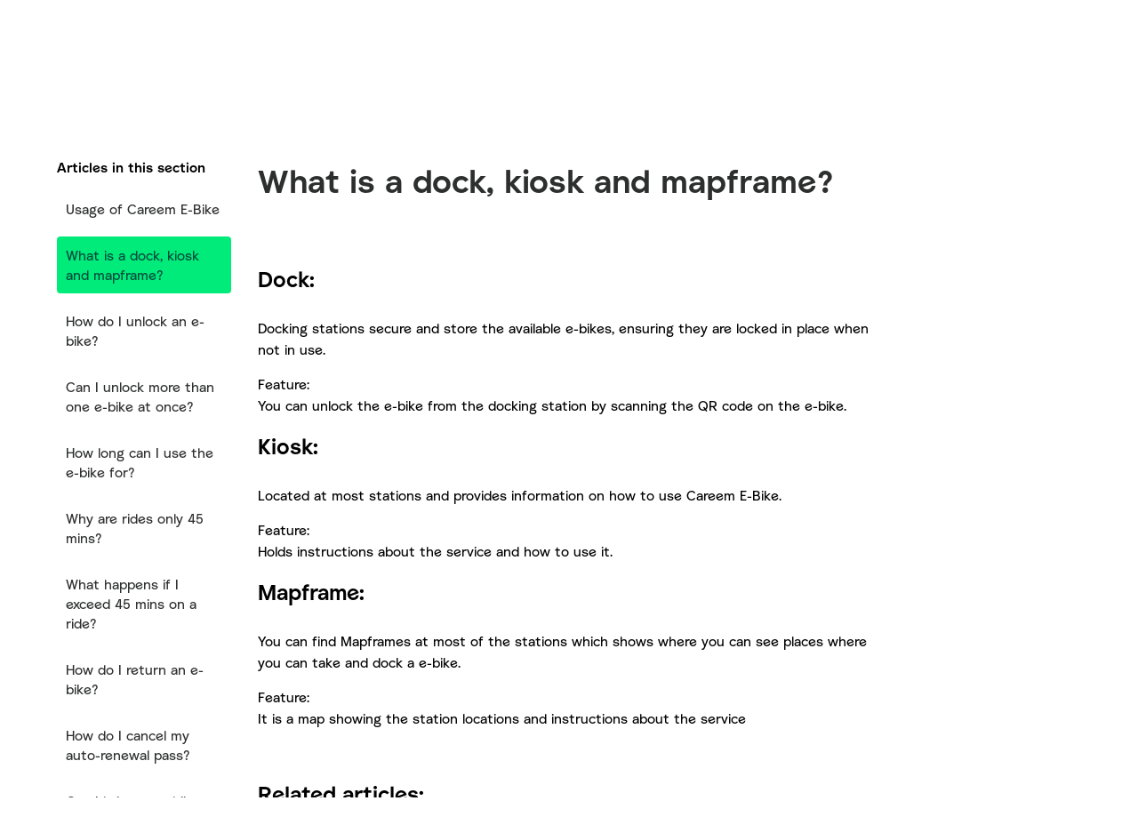

--- FILE ---
content_type: text/html; charset=utf-8
request_url: https://help.careem.com/hc/en-us/articles/360040476894-What-is-a-dock-kiosk-and-mapframe
body_size: 5474
content:
<!DOCTYPE html>
<html dir="ltr" lang="en-US">
<head>
  <meta charset="utf-8" />
  <!-- v26823 -->


  <title>What is a dock, kiosk and mapframe? &ndash; Careem</title>

  <meta name="csrf-param" content="authenticity_token">
<meta name="csrf-token" content="hc:meta:server:DQWe5zisrD4AjT1u-dwmssy4QnmQyapSZlnsBdcwbLuuyWxGDmRVLTzUm4qwyz42gQQcgaU0BNnazBIx3x8H7g">

  <meta name="description" content="Dock: Docking stations secure and store the available e-bikes, ensuring they are locked in place when not in use. Feature: You can unlock..." /><meta property="og:image" content="https://help.careem.com/hc/theming_assets/01HZM17AEDXM1XC15MTZBNHDK6" />
<meta property="og:type" content="website" />
<meta property="og:site_name" content="Careem" />
<meta property="og:title" content="What is a dock, kiosk and mapframe?" />
<meta property="og:description" content="Dock:
Docking stations secure and store the available e-bikes, ensuring they are locked in place when not in use.
Feature: You can unlock the e-bike from the docking station by scanning the QR code..." />
<meta property="og:url" content="https://help.careem.com/hc/en-us/articles/360040476894-What-is-a-dock-kiosk-and-mapframe" />
<link rel="canonical" href="https://help.careem.com/hc/en-us/articles/360040476894-What-is-a-dock-kiosk-and-mapframe">
<link rel="alternate" hreflang="ar" href="https://help.careem.com/hc/ar/articles/360040476894-%D9%85%D8%A7-%D9%87%D9%88-%D8%A7%D9%84%D8%B1%D8%B5%D9%8A%D9%81-%D9%88-%D8%A7%D9%84%D9%83%D8%B4%D9%83-%D9%88%D8%AE%D8%B1%D9%8A%D8%B7%D8%A9-%D8%A7%D9%84%D9%85%D8%AD%D8%B7%D8%A7%D8%AA">
<link rel="alternate" hreflang="en-us" href="https://help.careem.com/hc/en-us/articles/360040476894-What-is-a-dock-kiosk-and-mapframe">
<link rel="alternate" hreflang="x-default" href="https://help.careem.com/hc/en-us/articles/360040476894-What-is-a-dock-kiosk-and-mapframe">

  <link rel="stylesheet" href="//static.zdassets.com/hc/assets/application-f34d73e002337ab267a13449ad9d7955.css" media="all" id="stylesheet" />
    <!-- Entypo pictograms by Daniel Bruce — www.entypo.com -->
    <link rel="stylesheet" href="//static.zdassets.com/hc/assets/theming_v1_support-e05586b61178dcde2a13a3d323525a18.css" media="all" />
  <link rel="stylesheet" type="text/css" href="/hc/theming_assets/276624/2600816/style.css?digest=46065019495059">

  <link rel="icon" type="image/x-icon" href="/hc/theming_assets/01HZM17AKMEDQ73ZKJH2VRK7FR">

    <script src="//static.zdassets.com/hc/assets/jquery-ed472032c65bb4295993684c673d706a.js"></script>
    <script async src="https://www.googletagmanager.com/gtag/js?id=G-HC4ZG5RLSV"></script>
<script>
  window.dataLayer = window.dataLayer || [];
  function gtag(){dataLayer.push(arguments);}
  gtag('js', new Date());
  gtag('config', 'G-HC4ZG5RLSV');
</script>


  <meta content="width=device-width, initial-scale=1.0, maximum-scale=1.0, user-scalable=0" name="viewport" />

  <script type="text/javascript" src="/hc/theming_assets/276624/2600816/script.js?digest=46065019495059"></script>
</head>
<body class="">
  
  
  

  <header class="header">
  <div class="logo">
    <a title="Home" href="/hc/en-us">
      <img src="/hc/theming_assets/01HZM17AEDXM1XC15MTZBNHDK6" alt="Logo">
    </a>
  </div>
  
      <a class="submit-a-request" href="/hc/en-us/requests/new">Submit a request</a>

</header>


  <main role="main">
    <div class="container-divider"></div>
<div class="container">
  <nav class="sub-nav">
    <ol class="breadcrumbs">
  
    <li title="Careem">
      
        <a href="/hc/en-us">Careem</a>
      
    </li>
  
    <li title="Bike">
      
        <a href="/hc/en-us/categories/360002753594-Bike">Bike</a>
      
    </li>
  
    <li title="Using Careem Bike">
      
        <a href="/hc/en-us/sections/360007226073-Using-Careem-Bike">Using Careem Bike</a>
      
    </li>
  
</ol>

    <form role="search" class="search" data-search="" action="/hc/en-us/search" accept-charset="UTF-8" method="get"><input type="hidden" name="utf8" value="&#x2713;" autocomplete="off" /><input type="hidden" name="category" id="category" value="360002753594" autocomplete="off" />
<input type="search" name="query" id="query" placeholder="Search" aria-label="Search" /></form>
  </nav>

  <div class="article-container" id="article-container">
    <section class="article-sidebar">
      <section class="section-articles collapsible-sidebar">
        <h3 class="collapsible-sidebar-title sidenav-title">Articles in this section</h3>
        <ul>
          
            <li>
              <a href="/hc/en-us/articles/360042214354-Usage-of-Careem-E-Bike" class="sidenav-item ">Usage of Careem E-Bike</a>
            </li>
          
            <li>
              <a href="/hc/en-us/articles/360040476894-What-is-a-dock-kiosk-and-mapframe" class="sidenav-item current-article">What is a dock, kiosk and mapframe?</a>
            </li>
          
            <li>
              <a href="/hc/en-us/articles/360040968133-How-do-I-unlock-an-e-bike" class="sidenav-item ">How do I unlock an e-bike?</a>
            </li>
          
            <li>
              <a href="/hc/en-us/articles/13359666893715-Can-I-unlock-more-than-one-e-bike-at-once" class="sidenav-item ">Can I unlock more than one e-bike at once?</a>
            </li>
          
            <li>
              <a href="/hc/en-us/articles/360040968153-How-long-can-I-use-the-e-bike-for" class="sidenav-item ">How long can I use the e-bike for?</a>
            </li>
          
            <li>
              <a href="/hc/en-us/articles/360042214394-Why-are-rides-only-45-mins" class="sidenav-item ">Why are rides only 45 mins?</a>
            </li>
          
            <li>
              <a href="/hc/en-us/articles/360042214414-What-happens-if-I-exceed-45-mins-on-a-ride" class="sidenav-item ">What happens if I exceed 45 mins on a ride?</a>
            </li>
          
            <li>
              <a href="/hc/en-us/articles/360040477074-How-do-I-return-an-e-bike" class="sidenav-item ">How do I return an e-bike?</a>
            </li>
          
            <li>
              <a href="/hc/en-us/articles/34406753837971-How-do-I-cancel-my-auto-renewal-pass" class="sidenav-item ">How do I cancel my auto-renewal pass?</a>
            </li>
          
            <li>
              <a href="/hc/en-us/articles/360040968253-Can-I-bring-an-e-bike-on-public-transport" class="sidenav-item ">Can I bring an e-bike on public transport?</a>
            </li>
          
        </ul>
        
      </section>
    </section>

    <article class="article">
      <header class="article-header">
        <h1 title="What is a dock, kiosk and mapframe?" class="article-title">
          What is a dock, kiosk and mapframe?
          
        </h1>

  
      </header>

      <section class="article-info">
        <div class="article-content">
          <div class="article-body"><h3 id="h_01HXE2C5NWPNFDDHWT3Q1JX6HW">
<strong>Dock</strong>:</h3>
<p>Docking stations secure and store the available e-bikes, ensuring they are locked in place when not in use.</p>
<p><strong>Feature: </strong><br>You can unlock the e-bike from the docking station by scanning the QR code on the e-bike.</p>
<h3 id="h_01HXE2EA9T98K4F07PHCGB9FNF"><strong>Kiosk:</strong></h3>
<p>Located at most stations and provides information on how to use Careem E-Bike.</p>
<p><strong>Feature:</strong><br>Holds instructions about the service and how to use it.</p>
<h3 id="h_01HXE2EXS72DRK6DW0QJEV9C2C"><strong>Mapframe:</strong></h3>
<p>You can find Mapframes at most of the stations which shows where you can see places where you can take and dock a e-bike.</p>
<p><strong>Feature: </strong><br>It is a map showing the station locations and instructions about the service</p>
<p>&nbsp;</p>
<h3 id="h_01HXE2FMZ7QE8C8GS6B712CA86"><strong>Related articles:</strong></h3>
<p>- <a href="https://help.careem.com/hc/en-us/articles/360040968293-What-should-I-do-if-I-need-to-return-my-bike-and-the-station-is-full">What should I do if I need to return my bike and the station is full?</a></p>
<p>- <a href="https://help.careem.com/hc/en-us/articles/360040477254-What-does-a-red-light-on-the-dock-mean">What does a red light on the dock mean?</a></p>
<p>- <a href="https://help.careem.com/hc/en-us/articles/360040477174-Do-I-have-to-wear-a-helmet">Do I have to wear a helmet?</a></p>
<p>&nbsp;</p></div>

          <div class="article-attachments">
            <ul class="attachments">
              
            </ul>
          </div>
        </div>
      </section>

      <footer>
        <div class="article-footer">
 
        </div>
 
          <div class="article-votes">
            <span class="article-votes-question" id="article-votes-label">Was this article helpful?</span>
            <div class="article-votes-controls" role="group" aria-labelledby="article-votes-label">
              <a class="button article-vote article-vote-up" data-helper="vote" data-item="article" data-type="up" data-id="360040476894" data-upvote-count="151" data-vote-count="231" data-vote-sum="71" data-vote-url="/hc/en-us/articles/360040476894/vote" data-value="null" data-label="151 out of 231 found this helpful" data-selected-class="button-primary" aria-selected="false" role="radio" rel="nofollow" title="Yes" href="#"></a>
              <a class="button article-vote article-vote-down" data-helper="vote" data-item="article" data-type="down" data-id="360040476894" data-upvote-count="151" data-vote-count="231" data-vote-sum="71" data-vote-url="/hc/en-us/articles/360040476894/vote" data-value="null" data-label="151 out of 231 found this helpful" data-selected-class="button-primary" aria-selected="false" role="radio" rel="nofollow" title="No" href="#"></a>
            </div>
            <small class="article-votes-count">
              <span class="article-vote-label" data-helper="vote" data-item="article" data-type="label" data-id="360040476894" data-upvote-count="151" data-vote-count="231" data-vote-sum="71" data-vote-url="/hc/en-us/articles/360040476894/vote" data-value="null" data-label="151 out of 231 found this helpful">151 out of 231 found this helpful</span>
            </small>
          </div>
        
        <div class="article-more-questions">
          Have more questions? <a href="/hc/en-us/requests/new">Submit a request</a>
        </div>
        <div class="article-return-to-top">
          <a href="#article-container">Return to top<span class="icon-arrow-up"></span></a>
        </div>
      </footer>

      <section class="article-relatives">
        <div data-recent-articles></div>
        
  <section class="related-articles">
    
      <h3 class="related-articles-title">Related articles</h3>
    
    <ul>
      
        <li>
          <a href="/hc/en-us/related/click?data=BAh7CjobZGVzdGluYXRpb25fYXJ0aWNsZV9pZGwrCMUvHdRTADoYcmVmZXJyZXJfYXJ0aWNsZV9pZGwrCN6wFdRTADoLbG9jYWxlSSIKZW4tdXMGOgZFVDoIdXJsSSI%2BL2hjL2VuLXVzL2FydGljbGVzLzM2MDA0MDk2ODEzMy1Ib3ctZG8tSS11bmxvY2stYW4tZS1iaWtlBjsIVDoJcmFua2kG--00042338147d200db0aa6cdee50b76511312c8e9" rel="nofollow">How do I unlock an e-bike?</a>
        </li>
      
        <li>
          <a href="/hc/en-us/related/click?data=[base64]" rel="nofollow">Usage of Careem E-Bike</a>
        </li>
      
        <li>
          <a href="/hc/en-us/related/click?data=[base64]" rel="nofollow">What are the subscription plans?</a>
        </li>
      
        <li>
          <a href="/hc/en-us/related/click?data=[base64]" rel="nofollow">Can I unlock more than one e-bike at once?</a>
        </li>
      
        <li>
          <a href="/hc/en-us/related/click?data=[base64]%3D%3D--60f6abb43c32c7dbe2c38d5867fdb4babb5c243a" rel="nofollow">Available locations</a>
        </li>
      
    </ul>
  </section>


      </section>
      
    </article>
  </div>
</div>

  </main>

  <footer class="footer">
  <div class="footer-inner">
    <a title="Home" href="/hc/en-us">Careem</a>

    <div class="footer-language-selector">
      
        <div class="dropdown language-selector" aria-haspopup="true">
          <a class="dropdown-toggle">
            English (US)
          </a>
          <span class="dropdown-menu dropdown-menu-end" role="menu">
            
              <a href="/hc/change_language/ar?return_to=%2Fhc%2Far" dir="rtl" rel="nofollow" role="menuitem">
                العربية
              </a>
            
              <a href="/hc/change_language/fr?return_to=%2Fhc%2Ffr" dir="ltr" rel="nofollow" role="menuitem">
                Français
              </a>
            
              <a href="/hc/change_language/tr?return_to=%2Fhc%2Ftr" dir="ltr" rel="nofollow" role="menuitem">
                Türkçe
              </a>
            
              <a href="/hc/change_language/ur?return_to=%2Fhc%2Fur" dir="rtl" rel="nofollow" role="menuitem">
                اردو
              </a>
            
          </span>
        </div>
      
    </div>
  </div>
</footer>



  <!-- / -->

  
  <script src="//static.zdassets.com/hc/assets/en-us.f90506476acd6ed8bfc8.js"></script>
  <script src="https://gocareem.zendesk.com/auth/v2/host/without_iframe.js" data-brand-id="2600816" data-return-to="https://help.careem.com/hc/en-us/articles/360040476894-What-is-a-dock-kiosk-and-mapframe" data-theme="hc" data-locale="en-us" data-auth-origin="2600816,true,true"></script>

  <script type="text/javascript">
  /*

    Greetings sourcecode lurker!

    This is for internal Zendesk and legacy usage,
    we don't support or guarantee any of these values
    so please don't build stuff on top of them.

  */

  HelpCenter = {};
  HelpCenter.account = {"subdomain":"gocareem","environment":"production","name":"Careem"};
  HelpCenter.user = {"identifier":"da39a3ee5e6b4b0d3255bfef95601890afd80709","email":null,"name":"","role":"anonymous","avatar_url":"https://assets.zendesk.com/hc/assets/default_avatar.png","is_admin":false,"organizations":[],"groups":[]};
  HelpCenter.internal = {"asset_url":"//static.zdassets.com/hc/assets/","web_widget_asset_composer_url":"https://static.zdassets.com/ekr/snippet.js","current_session":{"locale":"en-us","csrf_token":"hc:hcobject:server:w61AmNMhY_65q2ydYAqETei8rnyf9YLShVjWWB6_BDlgYbI55ema7YXyynkpHZzJpQDwhKoILFk5zShsFpBvbA","shared_csrf_token":null},"usage_tracking":{"event":"article_viewed","data":"[base64]","url":"https://help.careem.com/hc/activity"},"current_record_id":"360040476894","current_record_url":"/hc/en-us/articles/360040476894-What-is-a-dock-kiosk-and-mapframe","current_record_title":"What is a dock, kiosk and mapframe?","current_text_direction":"ltr","current_brand_id":2600816,"current_brand_name":"Careem","current_brand_url":"https://gocareem.zendesk.com","current_brand_active":true,"current_path":"/hc/en-us/articles/360040476894-What-is-a-dock-kiosk-and-mapframe","show_autocomplete_breadcrumbs":true,"user_info_changing_enabled":false,"has_user_profiles_enabled":false,"has_end_user_attachments":true,"user_aliases_enabled":false,"has_anonymous_kb_voting":true,"has_multi_language_help_center":true,"show_at_mentions":false,"embeddables_config":{"embeddables_web_widget":false,"embeddables_help_center_auth_enabled":false,"embeddables_connect_ipms":false},"answer_bot_subdomain":"static","gather_plan_state":"subscribed","has_article_verification":false,"has_gather":true,"has_ckeditor":false,"has_community_enabled":false,"has_community_badges":false,"has_community_post_content_tagging":false,"has_gather_content_tags":false,"has_guide_content_tags":true,"has_user_segments":true,"has_answer_bot_web_form_enabled":false,"has_garden_modals":false,"theming_cookie_key":"hc-da39a3ee5e6b4b0d3255bfef95601890afd80709-2-preview","is_preview":false,"has_search_settings_in_plan":true,"theming_api_version":1,"theming_settings":{"color_1":"rgba(0, 73, 62, 1)","color_2":"rgba(0, 235, 121, 1)","color_3":"rgba(0, 73, 62, 1)","color_4":"rgba(0, 73, 62, 1)","color_5":"rgba(255, 255, 255, 1)","font_1":"'Lucida Grande', 'Lucida Sans', 'Lucida Sans Unicode', sans-serif","font_2":"'Lucida Grande', 'Lucida Sans', 'Lucida Sans Unicode', sans-serif","logo":"/hc/theming_assets/01HZM17AEDXM1XC15MTZBNHDK6","favicon":"/hc/theming_assets/01HZM17AKMEDQ73ZKJH2VRK7FR","homepage_background_image":"/hc/theming_assets/01HZM17AWVC5A2SJF19JVY6RM5","community_background_image":"/hc/theming_assets/01HZM17B3PWEW6TKX6EQ15XDAA","community_image":"/hc/theming_assets/01HZM17B9DVFEXG2D9MF5MG1SB"},"has_pci_credit_card_custom_field":true,"help_center_restricted":false,"is_assuming_someone_else":false,"flash_messages":[],"user_photo_editing_enabled":true,"user_preferred_locale":"en-us","base_locale":"en-us","login_url":"/hc/en-us/signin?return_to=https%3A%2F%2Fhelp.careem.com%2Fhc%2Fen-us%2Farticles%2F360040476894-What-is-a-dock-kiosk-and-mapframe","has_alternate_templates":false,"has_custom_statuses_enabled":false,"has_hc_generative_answers_setting_enabled":true,"has_generative_search_with_zgpt_enabled":false,"has_suggested_initial_questions_enabled":false,"has_guide_service_catalog":false,"has_service_catalog_search_poc":false,"has_service_catalog_itam":false,"has_csat_reverse_2_scale_in_mobile":false,"has_knowledge_navigation":false,"has_unified_navigation":false,"has_csat_bet365_branding":false,"version":"v26823","dev_mode":false};
</script>

  
  <script src="//static.zdassets.com/hc/assets/moment-3b62525bdab669b7b17d1a9d8b5d46b4.js"></script>
  <script src="//static.zdassets.com/hc/assets/hc_enduser-2a5c7d395cc5df83aeb04ab184a4dcef.js"></script>
  
  
</body>
</html>